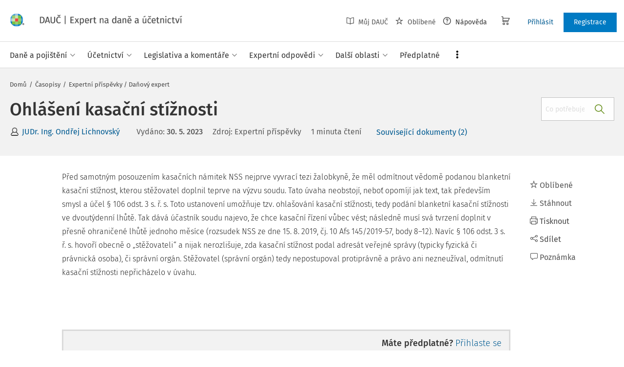

--- FILE ---
content_type: application/xml; charset=utf-8
request_url: https://www.dauc.cz/get.php
body_size: 6340
content:
<?xml version="1.0" encoding="UTF-8"?><return>
	<result>1</result>
	<data>
	
		<shrnuti><![CDATA[]]></shrnuti>
		<podnazev><![CDATA[]]></podnazev>
<item>
  <id>11857</id>
  <category_id>1759</category_id>
  <type>1</type>
  <author><![CDATA[]]></author>
  <source_url><![CDATA[]]></source_url>
  <source_label><![CDATA[]]></source_label>
  <f_public>1</f_public>
  <status>1</status>
  <f_ok>1</f_ok>
  <f_highlight>0</f_highlight>
  <f_delete>0</f_delete>
  <f_list>0</f_list>
  <f_menu>0</f_menu>
  <f_virtual>0</f_virtual>
  <sort>12</sort>
  <link_url><![CDATA[]]></link_url>
  <link_label><![CDATA[]]></link_label>
  <date>1685484000</date>
  <ctime>1687666947</ctime>
  <cuser_admin/>
  <mtime>1687980230</mtime>
  <muser_admin>8</muser_admin>
  <f_symlink>0</f_symlink>
  <symlink_id>11857</symlink_id>
  <f_index>1</f_index>
  <serial_id>0</serial_id>
  <section_id>0</section_id>
  <v1_author_id>0</v1_author_id>
  <f_top_issue>0</f_top_issue>
  <top_issue_sort>0</top_issue_sort>
  <f_top_title>0</f_top_title>
  <top_title_sort>0</top_title_sort>
  <rating>0</rating>
  <static_count_rating>0</static_count_rating>
  <static_count_visit>0</static_count_visit>
  <popularity>0</popularity>
  <f_free>0</f_free>
  <aspi_id>318955</aspi_id>
  <f_vydanie>0</f_vydanie>
  <f_expertny_prispevok>0</f_expertny_prispevok>
  <f_odborny_dohlad>0</f_odborny_dohlad>
  <druh><![CDATA[JUD - Komentovaná judikatura]]></druh>
  <rok>2023</rok>
  <porc>5</porc>
  <f_parsed_aspi>1</f_parsed_aspi>
  <search_tag><![CDATA[]]></search_tag>
  <magazine_id>1</magazine_id>
  <alias_url><![CDATA[]]></alias_url>
  <f_elastic_aspi>0</f_elastic_aspi>
  <f_no_homepage>0</f_no_homepage>
  <original_id>11857</original_id>
  <url><![CDATA[/clanky/11857/ohlaseni-kasacni-stiznosti]]></url>
  <section/>
  <serial/>
  <authors/>
  <public_authors/>
  <body_page_count>1</body_page_count>
  <body_pages/>
  <all_blocks>
    <perex>
      <data><![CDATA[<p>Před samotným posouzením kasačních námitek NSS nejprve vyvrací tezi žalobkyně, že měl odmítnout vědomě podanou blanketní kasační stížnost, kterou stěžovatel doplnil teprve na výzvu soudu. Tato úvaha neobstojí, neboť opomíjí jak text, tak především smysl a účel § 106 odst. 3 s. ř. s.  Toto ustanovení umožňuje tzv. ohlašování kasační stížnosti, tedy podání blanketní kasační stížnosti ve dvoutýdenní lhůtě. Tak dává účastník soudu najevo, že chce kasační řízení vůbec vést; následně musí svá tvrzení doplnit v přesně ohraničené lhůtě jednoho měsíce (rozsudek NSS ze dne 15. 8. 2019, čj. 10 Afs 145/2019-57, body 8–12). Navíc § 106 odst. 3 s. ř. s.  hovoří obecně o „stěžovateli“ a nijak nerozlišuje, zda kasační stížnost podal adresát veřejné správy (typicky fyzická či právnická osoba), či správní orgán. Stěžovatel (správní orgán) tedy nepostupoval protiprávně a právo ani nezneužíval, odmítnutí kasační stížnosti nepřicházelo v úvahu.</p>]]></data>
      <setup>
        <blocks>
          <block_0>
            <f_public>1</f_public>
            <section><![CDATA[default]]></section>
            <section_force_new>1</section_force_new>
            <layout>
              <large><![CDATA[default]]></large>
              <medium><![CDATA[default]]></medium>
              <small><![CDATA[default]]></small>
            </layout>
            <gutter><![CDATA[default]]></gutter>
            <icon><![CDATA[none]]></icon>
            <icon_color><![CDATA[none]]></icon_color>
            <plugin><![CDATA[default]]></plugin>
          </block_0>
        </blocks>
      </setup>
    </perex>
    <blocks>
      <block_0>
        <data><![CDATA[
<p> </p>

<div class="aspionline"></div>]]></data>
        <setup>
          <name><![CDATA[]]></name>
          <f_public>1</f_public>
          <section><![CDATA[default]]></section>
          <section_force_new>1</section_force_new>
          <layout>
            <large><![CDATA[default]]></large>
            <medium><![CDATA[default]]></medium>
            <small><![CDATA[default]]></small>
          </layout>
          <gutter><![CDATA[default]]></gutter>
          <design><![CDATA[default]]></design>
          <icon><![CDATA[none]]></icon>
          <icon_color><![CDATA[none]]></icon_color>
        </setup>
      </block_0>
    </blocks>
  </all_blocks>
  <all_boxes>
    <blocks>
      <block_0>
        <data><![CDATA[]]></data>
        <setup>
          <name><![CDATA[]]></name>
          <f_public>1</f_public>
          <section><![CDATA[default]]></section>
          <section_force_new>1</section_force_new>
          <layout>
            <large><![CDATA[default]]></large>
            <medium><![CDATA[default]]></medium>
            <small><![CDATA[default]]></small>
          </layout>
          <gutter><![CDATA[default]]></gutter>
          <design><![CDATA[default]]></design>
          <icon><![CDATA[none]]></icon>
          <icon_color><![CDATA[none]]></icon_color>
          <plugin><![CDATA[box_default]]></plugin>
          <plugin_setup><![CDATA[standard]]></plugin_setup>
        </setup>
      </block_0>
    </blocks>
  </all_boxes>
  <perex>
    <data><![CDATA[<p>Před samotným posouzením kasačních námitek NSS nejprve vyvrací tezi žalobkyně, že měl odmítnout vědomě podanou blanketní kasační stížnost, kterou stěžovatel doplnil teprve na výzvu soudu. Tato úvaha neobstojí, neboť opomíjí jak text, tak především smysl a účel § 106 odst. 3 s. ř. s.  Toto ustanovení umožňuje tzv. ohlašování kasační stížnosti, tedy podání blanketní kasační stížnosti ve dvoutýdenní lhůtě. Tak dává účastník soudu najevo, že chce kasační řízení vůbec vést; následně musí svá tvrzení doplnit v přesně ohraničené lhůtě jednoho měsíce (rozsudek NSS ze dne 15. 8. 2019, čj. 10 Afs 145/2019-57, body 8–12). Navíc § 106 odst. 3 s. ř. s.  hovoří obecně o „stěžovateli“ a nijak nerozlišuje, zda kasační stížnost podal adresát veřejné správy (typicky fyzická či právnická osoba), či správní orgán. Stěžovatel (správní orgán) tedy nepostupoval protiprávně a právo ani nezneužíval, odmítnutí kasační stížnosti nepřicházelo v úvahu.</p>]]></data>
    <setup>
      <data><![CDATA[<p>Před samotným posouzením kasačních námitek NSS nejprve vyvrací tezi žalobkyně, že měl odmítnout vědomě podanou blanketní kasační stížnost, kterou stěžovatel doplnil teprve na výzvu soudu. Tato úvaha neobstojí, neboť opomíjí jak text, tak především smysl a účel § 106 odst. 3 s. ř. s.  Toto ustanovení umožňuje tzv. ohlašování kasační stížnosti, tedy podání blanketní kasační stížnosti ve dvoutýdenní lhůtě. Tak dává účastník soudu najevo, že chce kasační řízení vůbec vést; následně musí svá tvrzení doplnit v přesně ohraničené lhůtě jednoho měsíce (rozsudek NSS ze dne 15. 8. 2019, čj. 10 Afs 145/2019-57, body 8–12). Navíc § 106 odst. 3 s. ř. s.  hovoří obecně o „stěžovateli“ a nijak nerozlišuje, zda kasační stížnost podal adresát veřejné správy (typicky fyzická či právnická osoba), či správní orgán. Stěžovatel (správní orgán) tedy nepostupoval protiprávně a právo ani nezneužíval, odmítnutí kasační stížnosti nepřicházelo v úvahu.</p>]]></data>
      <setup>
        <blocks>
          <block_0>
            <f_public>1</f_public>
            <section><![CDATA[default]]></section>
            <section_force_new>1</section_force_new>
            <layout>
              <large><![CDATA[default]]></large>
              <medium><![CDATA[default]]></medium>
              <small><![CDATA[default]]></small>
            </layout>
            <gutter><![CDATA[default]]></gutter>
            <icon><![CDATA[none]]></icon>
            <icon_color><![CDATA[none]]></icon_color>
            <plugin><![CDATA[default]]></plugin>
          </block_0>
        </blocks>
      </setup>
    </setup>
  </perex>
  <title><![CDATA[Ohlášení kasační stížnosti]]></title>
  <reading_time>1</reading_time>
  <cuser/>
  <muser/>
</item><issue>
  <label><![CDATA[5/2023]]></label>
  <sanitized_label><![CDATA[5/2023]]></sanitized_label>
  <url><![CDATA[/casopis/detail/1]]></url>
</issue><document>
  <id>110229</id>
  <meta_id>2</meta_id>
  <node_id>11857</node_id>
  <node_label><![CDATA[Ohlášení kasační stížnosti]]></node_label>
  <f_delete>0</f_delete>
  <f_merge_service>0</f_merge_service>
  <ctime>1687666947</ctime>
  <mtime>1687980230</mtime>
  <meta_label><![CDATA[Článek časopisu]]></meta_label>
  <node_content>
    <content_type_id>20</content_type_id>
    <multi_content_type_id>
      <record>20</record>
    </multi_content_type_id>
    <title><![CDATA[Ohlášení kasační stížnosti]]></title>
    <url><![CDATA[/clanky/11857/ohlaseni-kasacni-stiznosti]]></url>
    <perex><![CDATA[Před samotným posouzením kasačních námitek NSS nejprve vyvrací tezi žalobkyně, že měl odmítnout vědomě podanou blanketní kasační stížnost, kterou stěžovatel doplnil teprve na výzvu soudu. Tato úvaha neobstojí, neboť opomíjí jak text, tak především smysl a účel § 106 odst. 3 s. ř. s.  Toto ustanovení umožňuje tzv. ohlašování kasační stížnosti, tedy podání blanketní kasační stížnosti ve dvoutýdenní lhůtě. Tak dává účastník soudu najevo, že chce kasační řízení vůbec vést; následně musí svá tvrzení doplnit v přesně ohraničené lhůtě jednoho měsíce (rozsudek NSS ze dne 15. 8. 2019, čj. 10 Afs 145/2019-57, body 8–12). Navíc § 106 odst. 3 s. ř. s.  hovoří obecně o „stěžovateli“ a nijak nerozlišuje, zda kasační stížnost podal adresát veřejné správy (typicky fyzická či právnická osoba), či správní orgán. Stěžovatel (správní orgán) tedy nepostupoval protiprávně a právo ani nezneužíval, odmítnutí kasační stížnosti nepřicházelo v úvahu.]]></perex>
    <ctime>1687666947</ctime>
    <mtime>1687980230</mtime>
    <date>1685484000</date>
    <reading_time>1</reading_time>
    <actualization_date/>
    <magazine_id>1</magazine_id>
  </node_content>
</document><kapitoly/><footnote/><kapitoly_type>struct</kapitoly_type><chain>
  <system>
    <record>
      <id>32077</id>
      <parent_id>5</parent_id>
      <lft>60811</lft>
      <rgt>60812</rgt>
      <depth>3</depth>
      <photogal_photo_id>0</photogal_photo_id>
      <name>11857</name>
      <description><![CDATA[]]></description>
      <ctime>1687666947</ctime>
      <cuser_admin/>
      <mtime>1687666947</mtime>
      <muser_admin/>
      <static_count_children/>
      <static_count_item/>
      <sort>27910</sort>
      <f_public>0</f_public>
      <f_highlight>0</f_highlight>
      <f_delete>0</f_delete>
      <f_system>0</f_system>
      <main_photo/>
      <items/>
      <photo/>
    </record>
  </system>
  <codelist_term>
    <record>
      <id>1647</id>
      <name><![CDATA[Stížnost kasační]]></name>
      <name_nondiak><![CDATA[stiznostkasacni]]></name_nondiak>
      <description><![CDATA[]]></description>
      <search_tag><![CDATA[]]></search_tag>
      <u_hash><![CDATA[DAUC_d2c8e4ee6d8064364a7441cfa06484ce]]></u_hash>
      <parent_id/>
      <depth/>
      <static_count_children/>
      <f_delete>0</f_delete>
      <f_public>0</f_public>
      <f_top>0</f_top>
      <cfg><![CDATA[]]></cfg>
      <ctime>1619673975</ctime>
      <cuser_admin/>
      <cuser_person/>
      <mtime/>
      <muser_admin/>
      <muser_person/>
      <f_synced>1</f_synced>
      <url><![CDATA[/tema/stiznost-kasacni]]></url>
      <seo_name><![CDATA[stiznost-kasacni]]></seo_name>
      <portal/>
      <portal_id/>
      <children/>
      <cuser/>
      <muser/>
    </record>
  </codelist_term>
  <magazine_author>
    <record>
      <id>24</id>
      <title_prefix><![CDATA[JUDr. Ing.]]></title_prefix>
      <name><![CDATA[Ondřej]]></name>
      <surname><![CDATA[Lichnovský]]></surname>
      <title_suffix><![CDATA[]]></title_suffix>
      <company><![CDATA[Specialis s.r.o., advokátní kancelář]]></company>
      <desc><![CDATA[Působí v advokátní kanceláři Specialis s.r.o. Je expertem na daňové právo správní i trestní. Samostatným advokátem je od roku 2010, od roku 2021 společník advokátní kanceláře Specialis. Od roku 2020 členem stálé komise Senátu pro dohled nad poskytováním veřejných prostředků a pro analýzu kontrolních postupů finanční správy. Daňovým sporům se intenzivně věnuje již od roku 2007. Jeho hlavní agendou je daňové právo trestní, kde se osobně podílí na obhajobě klientů a účastní se hlavních líčení. Pro DAUČ od roku 2010 okomentoval již více jak 600 daňových rozsudků Nejvyššího správního soudu.]]></desc>
      <tags><![CDATA[]]></tags>
      <f_public>1</f_public>
      <f_delete>0</f_delete>
      <nick><![CDATA[]]></nick>
      <avatar/>
      <cuser/>
      <ctime>1629647270</ctime>
      <muser/>
      <mtime>1683099258</mtime>
      <aspi_name><![CDATA[Lichnovský, Ondřej]]></aspi_name>
      <aspi_id/>
      <dauc_id/>
      <merge_data/>
      <f_alias>0</f_alias>
      <name_surname><![CDATA[Ondřej Lichnovský]]></name_surname>
      <surname_name><![CDATA[Lichnovský Ondřej]]></surname_name>
      <url><![CDATA[/dokumenty?_filter_magazine_author_id=24]]></url>
      <oao_url><![CDATA[/dokumenty?_filter_oao_author_id=24]]></oao_url>
      <seo_name><![CDATA[judr-ing-ondrej-lichnovsky]]></seo_name>
      <alias_master/>
      <alias_slave/>
      <child_author_id/>
      <parent_author_id/>
    </record>
  </magazine_author>
  <rel_group>
    <record>
      <content_type_id>2</content_type_id>
      <content_type_label><![CDATA[Zákony]]></content_type_label>
      <renderer><![CDATA[document]]></renderer>
      <records>
        <record>
          <label><![CDATA[Zákon č. 150/2002 Sb., soudní řád správní]]></label>
          <url><![CDATA[/predpisy/12/150-2002-sb]]></url>
          <node_id>12</node_id>
        </record>
      </records>
    </record>
    <record>
      <content_type_id>4</content_type_id>
      <content_type_label><![CDATA[Judikáty]]></content_type_label>
      <renderer><![CDATA[document]]></renderer>
      <records>
        <record>
          <label><![CDATA[10 Afs 314/2020 - 50 - Daně - daň z přidané hodnoty]]></label>
          <url><![CDATA[/judikatura/43337/10-afs-314-2020-50]]></url>
          <node_id>43337</node_id>
          <document_id>91561</document_id>
          <date>1658872800</date>
          <perex><![CDATA[10 Afs 314/2020 – 50

ČESKÁ REPUBLIKAROZSUDEKJMÉNEM REPUBLIKYNejvyšší správní soud rozhodl v senátu složeném z předsedy Zdeňka Kühna, soudkyně Michaely Bejčkové a soudce Ondřeje Mrákoty v právní věci žalobkyně: ROKA steel s. r. o., Místecká 1120/103, Ostrava, zastoupené advokátem Mgr. Jakubem Hajdučíkem, Sluneční náměstí 2588/14, Praha 13, proti žalovanému: Odvolací finanční ředitelství, Masarykova 427/31, Brno, proti rozhodnutí žalovaného ze dne 25. 5. 2018, čj. 23438/18/5300–22441–712084, v řízení o kasační stížnosti žalovaného proti rozsudku Krajského soudu v Ostravě ze dne 21. 7. 2020, čj. 25 Af 37/2018–81, takto:Rozsudek Krajského soudu v Ostravě ze dne 21. 7. 2020, čj. 25 Af 37/2018–81, se ruší a věc se vrací tomuto soudu k dalšímu řízení.

Odůvodnění:

[1]             Tato věc je další epizodou v patrně nikdy nekončícím příběhu neuznaných odpočtů z důvodu účasti daňového subjektu v řetězci zasaženém daňovým podvodem. NSS především připomíná krajskému soudu, že zjištěné skutečnosti je třeba hodnotit souhrnně, nikoli selektivně a izolovaně. Správce daně dále nemusí přesně vyčíslit chybějící daň a ani nemusí daňovému subjektu určovat, jaká opatření měl přijmout, aby účasti na daňovém podvodu zabránil.

I. Vymezení věci

[2]             Žalobkyně je společnost podnikající v oblasti nakládání s odpady a obchodování s feroslitinami (přísadami do kovů). Správci daně vznikly pochybnosti ohledně jejích daňových přiznání k DPH za zdaňovací období leden a duben 2015, ve kterých žalobkyně vykázala nadměrné odpočty. Pochybnosti se nepodařilo odstranit, správce daně tedy sám vyměřil žalobkyni DPH – 1 724 777 Kč za leden 2015, 1 340 511 Kč za duben 2015. [3]             Proti platebním výměrům podala žalobkyně odvolání. Finanční úřad pro Moravskoslezský kraj odvoláním částečně vyhověl a za obě zdaňovací období vyměřil daň o něco nižší. I nadále žalobkyni neuznal nárok na odpočet ve výši 1 593 226 Kč za zdaňovací období leden 2015, resp. 1 309 535 Kč za zdaňovací období dube]]></perex>
        </record>
      </records>
    </record>
  </rel_group>
  <aspi_predpis>
    <record>
      <id>12</id>
      <aspi_id><![CDATA[150/2002 Sb.]]></aspi_id>
      <name><![CDATA[Zákon č. 150/2002 Sb., soudní řád správní]]></name>
      <short_name><![CDATA[150/2002 Sb., soudní řád správní]]></short_name>
      <aspi_name><![CDATA[150/2002 Sb., soudní řád správní]]></aspi_name>
      <ciastka><![CDATA[61/2002]]></ciastka>
      <druh><![CDATA[Zákon]]></druh>
      <pramen><![CDATA[Sbírky zákonů]]></pramen>
      <source/>
      <valid_from><![CDATA[01.01.2003]]></valid_from>
      <law_id>53360</law_id>
      <f_public>1</f_public>
      <f_free>0</f_free>
      <f_slave>0</f_slave>
      <f_title>0</f_title>
      <f_komentar>0</f_komentar>
      <static_count_commented_paragraf>0</static_count_commented_paragraf>
      <static_count_judikat>0</static_count_judikat>
      <static_count_slave>0</static_count_slave>
      <f_delete>0</f_delete>
      <ctime>1629647190</ctime>
      <cuser_admin/>
      <mtime>1767331687</mtime>
      <muser_admin/>
      <f_sync_judikat>0</f_sync_judikat>
      <search_tag><![CDATA[SŘS
s. ř. s.
s.ř.s.
soudní řád správní]]></search_tag>
      <f_paragraph_related>0</f_paragraph_related>
      <f_top>0</f_top>
      <top_until>0</top_until>
      <f_paragraf_history>0</f_paragraf_history>
      <url><![CDATA[/predpisy/12/150-2002-sb]]></url>
      <komentar/>
      <article/>
      <judikat/>
      <predpis_category/>
      <predpis_meta/>
      <predpis_alt/>
      <predpis_timeline/>
      <cuser/>
      <muser/>
      <times/>
      <last_actualization/>
      <next_actualization/>
    </record>
  </aspi_predpis>
  <codelist_source>
    <record>
      <id>6</id>
      <name><![CDATA[Expertní příspěvky/Daňový expert]]></name>
      <name_nondiak><![CDATA[expertniprispevkydanovyexpert]]></name_nondiak>
      <parent_id/>
      <depth/>
      <static_count_children/>
      <f_delete>0</f_delete>
      <f_public>1</f_public>
      <cfg><![CDATA[]]></cfg>
      <source_title><![CDATA[Expertní příspěvky]]></source_title>
      <ctime>1615306145</ctime>
      <cuser_admin>2</cuser_admin>
      <cuser_person/>
      <mtime/>
      <muser_admin/>
      <muser_person/>
      <children/>
      <cuser/>
      <muser/>
    </record>
  </codelist_source>
  <codelist_category>
    <record>
      <id>39</id>
      <name><![CDATA[Odvolání, obnova řízení, přezkum]]></name>
      <name_nondiak><![CDATA[odvolaniobnovarizeniprezkum]]></name_nondiak>
      <u_hash><![CDATA[DAUC_4d831c28781b061a28f2b86708e46d7b]]></u_hash>
      <parent_id>33</parent_id>
      <depth>3</depth>
      <static_count_children>0</static_count_children>
      <sort>0</sort>
      <f_delete>0</f_delete>
      <f_public>0</f_public>
      <cfg><![CDATA[]]></cfg>
      <ctime>1618920206</ctime>
      <cuser_admin/>
      <cuser_person/>
      <mtime/>
      <muser_admin/>
      <muser_person/>
      <dauc_old_id/>
      <f_synced>1</f_synced>
      <url><![CDATA[/kategorie/odvolani-obnova-rizeni-prezkum]]></url>
      <seo_name><![CDATA[odvolani-obnova-rizeni-prezkum]]></seo_name>
      <portal/>
      <portal_id/>
      <children/>
      <cuser/>
      <muser/>
    </record>
  </codelist_category>
</chain><aspi_change/><has_licence_info>
  <has_licence>0</has_licence>
  <service><![CDATA[licence_magazine_danovy_expert]]></service>
  <article>
    <data_item>
      <id>403</id>
      <category_id>2</category_id>
      <type>1</type>
      <author><![CDATA[]]></author>
      <source_url><![CDATA[]]></source_url>
      <source_label><![CDATA[]]></source_label>
      <f_public>1</f_public>
      <status>1</status>
      <f_ok>1</f_ok>
      <f_highlight>0</f_highlight>
      <f_delete>0</f_delete>
      <f_list>1</f_list>
      <f_menu>1</f_menu>
      <f_virtual>0</f_virtual>
      <sort>10</sort>
      <link_url><![CDATA[]]></link_url>
      <link_label><![CDATA[]]></link_label>
      <date>1758837600</date>
      <ctime>1758875557</ctime>
      <cuser_admin>2</cuser_admin>
      <mtime>1759133265</mtime>
      <muser_admin>2</muser_admin>
      <f_symlink>0</f_symlink>
      <symlink_id>403</symlink_id>
      <f_index>1</f_index>
      <service_id>0</service_id>
      <cta_type>0</cta_type>
      <f_free>0</f_free>
      <alias_url><![CDATA[]]></alias_url>
      <rich_type>1</rich_type>
      <cta_settings><![CDATA[]]></cta_settings>
      <paywall_settings><![CDATA[a:3:{s:19:"document_product_id";a:1:{i:0;s:1:"3";}s:9:"user_type";a:1:{i:0;s:1:"1";}s:9:"oao_limit";s:2:"-1";}]]></paywall_settings>
      <f_track_category_view>0</f_track_category_view>
      <track_category_view_type><![CDATA[]]></track_category_view_type>
      <original_id>403</original_id>
      <category_only_main_data>
        <id>2</id>
        <parent_id>1</parent_id>
        <lft>2</lft>
        <rgt>5</rgt>
        <depth>2</depth>
        <type>1</type>
        <f_public>1</f_public>
        <f_highlight>0</f_highlight>
        <f_list>1</f_list>
        <f_menu>1</f_menu>
        <f_ok>1</f_ok>
        <status>1</status>
        <sort>1</sort>
        <static_count_children>1</static_count_children>
        <f_delete>0</f_delete>
        <ctime>1617869384</ctime>
        <cuser_admin>2</cuser_admin>
        <mtime>1617869405</mtime>
        <muser_admin>2</muser_admin>
        <f_system>0</f_system>
        <f_index>1</f_index>
        <service_id/>
        <f_track_category_view>0</f_track_category_view>
        <track_category_view_type><![CDATA[]]></track_category_view_type>
      </category_only_main_data>
      <url><![CDATA[/clanek/403/neprihlaseny-obsah-pod-premium-paywall-id-2-pre-1-2]]></url>
      <all_blocks>
        <perex>
          <data><![CDATA[]]></data>
          <setup>
            <blocks>
              <block_0>
                <f_public>1</f_public>
                <section><![CDATA[default]]></section>
                <section_force_new>1</section_force_new>
                <layout>
                  <large><![CDATA[default]]></large>
                  <medium><![CDATA[default]]></medium>
                  <small><![CDATA[default]]></small>
                </layout>
                <gutter><![CDATA[default]]></gutter>
                <design><![CDATA[default]]></design>
                <plugin><![CDATA[default]]></plugin>
              </block_0>
            </blocks>
          </setup>
        </perex>
        <blocks>
          <block_0>
            <data><![CDATA[<div class="article__lock-wrap">
<div class="article__lock-wrap">
<p class="lock__head"><strong>Máte předplatné?</strong> <a href="https://login.wolterskluwer.cz/auth/realms/nga/protocol/openid-connect/auth?scope=openid&client_id=nga-dauc-cz&redirect_uri=https%3A%2F%2Fwww.dauc.cz&response_type=code">Přihlaste se</a></p>
<h2 class="icon-top-lock">Tento dokument je jen pro předplatitele DAUČ Premium<br /><br /></h2>
<h3 style="margin-bottom: 30px;">Odemkněte si přístup zakoupením předplatného.</h3>
<p style="margin-bottom: 25px; font-size: 1rem;">Díky předplatnému získáte:</p>
<ul class="design-checklist">
<li>Veškeré články v aplikaci DAUČ</li>
<li>Neomezenou možnost položit vlastní otázky našim expertům</li>
<li>Týdeník DAUČ</li>
<li>Praktické nástroje – chytré checklisty, chytré vzory a navigátory</li>
<li>4 online časopisy</li>
</ul>
<p><a href="/clanek/7/premium" class="button">Chci DAUČ Premium</a></p>
<p>Chcete vědět víc o <a href="/predplatne">předplatném</a>?</p>
</div>
</div>]]></data>
            <setup>
              <name><![CDATA[]]></name>
              <f_public>1</f_public>
              <section><![CDATA[default]]></section>
              <section_force_new>1</section_force_new>
              <layout>
                <large><![CDATA[default]]></large>
                <medium><![CDATA[default]]></medium>
                <small><![CDATA[default]]></small>
              </layout>
              <gutter><![CDATA[default]]></gutter>
              <design><![CDATA[default]]></design>
              <plugin><![CDATA[default]]></plugin>
            </setup>
          </block_0>
        </blocks>
      </all_blocks>
      <all_boxes>
        <blocks>
          <block_0>
            <data><![CDATA[]]></data>
            <setup>
              <name><![CDATA[]]></name>
              <f_public>1</f_public>
              <section><![CDATA[default]]></section>
              <section_force_new>1</section_force_new>
              <layout>
                <large><![CDATA[default]]></large>
                <medium><![CDATA[default]]></medium>
                <small><![CDATA[default]]></small>
              </layout>
              <gutter><![CDATA[default]]></gutter>
              <design><![CDATA[default]]></design>
              <plugin><![CDATA[default]]></plugin>
            </setup>
          </block_0>
        </blocks>
      </all_boxes>
      <perex>
        <data><![CDATA[]]></data>
        <setup>
          <data><![CDATA[]]></data>
          <setup>
            <blocks>
              <block_0>
                <f_public>1</f_public>
                <section><![CDATA[default]]></section>
                <section_force_new>1</section_force_new>
                <layout>
                  <large><![CDATA[default]]></large>
                  <medium><![CDATA[default]]></medium>
                  <small><![CDATA[default]]></small>
                </layout>
                <gutter><![CDATA[default]]></gutter>
                <design><![CDATA[default]]></design>
                <plugin><![CDATA[default]]></plugin>
              </block_0>
            </blocks>
          </setup>
        </setup>
      </perex>
      <title><![CDATA[Neprihlásený,obsah pod Premium - (paywall ID 2 - pre 1.2)]]></title>
      <reading_time>1</reading_time>
      <cuser/>
      <muser/>
    </data_item>
    <options/>
    <chain>
      <system>
        <record>
          <id>38051</id>
          <parent_id>3</parent_id>
          <lft>585</lft>
          <rgt>586</rgt>
          <depth>3</depth>
          <photogal_photo_id>0</photogal_photo_id>
          <name>401</name>
          <description><![CDATA[]]></description>
          <ctime>1758875557</ctime>
          <cuser_admin>2</cuser_admin>
          <mtime>1758875557</mtime>
          <muser_admin/>
          <static_count_children/>
          <static_count_item>0</static_count_item>
          <sort>289</sort>
          <f_public>0</f_public>
          <f_highlight>0</f_highlight>
          <f_delete>0</f_delete>
          <f_system>0</f_system>
          <main_photo/>
          <items/>
          <photo/>
        </record>
      </system>
    </chain>
    <document>
      <id>151565</id>
      <meta_id>21</meta_id>
      <node_id>403</node_id>
      <node_label><![CDATA[Neprihlásený,obsah pod Premium - (paywall ID 2 - pre 1.2)]]></node_label>
      <f_delete>0</f_delete>
      <f_merge_service>0</f_merge_service>
      <ctime>1758875557</ctime>
      <mtime>1759133265</mtime>
      <meta_label><![CDATA[Článek]]></meta_label>
      <node_content>
        <content_type_id>33</content_type_id>
        <title><![CDATA[Neprihlásený,obsah pod Premium - (paywall ID 2 - pre 1.2)]]></title>
        <url><![CDATA[/clanek/403/neprihlaseny-obsah-pod-premium-paywall-id-2-pre-1-2]]></url>
        <perex><![CDATA[ Máte předplatné? Přihlaste se Tento dokument je jen pro předplatitele DAUČ Premium Odemkněte si přístup zakoupením předplatného. Díky předplatnému získáte: Veškeré články v aplikaci DAUČ Neomezenou možnost položit vlastní...]]></perex>
        <ctime>1758875557</ctime>
        <mtime>1759133265</mtime>
        <date>1758837600</date>
        <reading_time>1</reading_time>
      </node_content>
    </document>
    <has_licence_info>
      <has_licence>1</has_licence>
      <service><![CDATA[]]></service>
    </has_licence_info>
    <path>
      <record>
        <label><![CDATA[Domů]]></label>
        <url><![CDATA[/]]></url>
      </record>
    </path>
    <seo>
      <title><![CDATA[DAUČ | Expert na daně a účetnictví]]></title>
      <og_title><![CDATA[DAUČ | Expert na daně a účetnictví]]></og_title>
      <og_site_name><![CDATA[DAUČ | Expert na daně a účetnictví]]></og_site_name>
      <og_type><![CDATA[website]]></og_type>
      <og_image><![CDATA[https://www.dauc.cz/img/og/dauc-1200x630.jpg]]></og_image>
      <og_description><![CDATA[]]></og_description>
    </seo>
  </article>
</has_licence_info><options>
  <next_prev/>
</options><seo>
  <title><![CDATA[Ohlášení kasační stížnosti]]></title>
  <og_title><![CDATA[Ohlášení kasační stížnosti]]></og_title>
  <og_site_name><![CDATA[DAUČ | Expert na daně a účetnictví]]></og_site_name>
  <og_type><![CDATA[article]]></og_type>
  <og_image><![CDATA[https://www.dauc.cz/img/og/dauc-1200x630.jpg]]></og_image>
  <og_description><![CDATA[Před samotným posouzením kasačních námitek NSS nejprve vyvrací tezi žalobkyně, že měl odmítnout vědomě podanou blanketní kasační stížnost, kterou stěžovatel doplnil teprve na výzvu soudu.]]></og_description>
  <description><![CDATA[Před samotným posouzením kasačních námitek NSS nejprve vyvrací tezi žalobkyně, že měl odmítnout vědomě podanou blanketní kasační stížnost, kterou stěžovatel doplnil teprve na výzvu soudu.]]></description>
  <keywords><![CDATA[5/2023]]></keywords>
  <canonical_link><![CDATA[https://www.dauc.cz/clanky/11857/ohlaseni-kasacni-stiznosti]]></canonical_link>
</seo><path>
  <record>
    <label><![CDATA[Domů]]></label>
    <url><![CDATA[/]]></url>
  </record>
  <record>
    <label><![CDATA[Časopisy]]></label>
    <url><![CDATA[/casopisy]]></url>
  </record>
  <record>
    <label><![CDATA[Expertní příspěvky / Daňový expert]]></label>
    <url><![CDATA[/casopis/detail/1]]></url>
  </record>
</path>
	</data>
	
</return>
